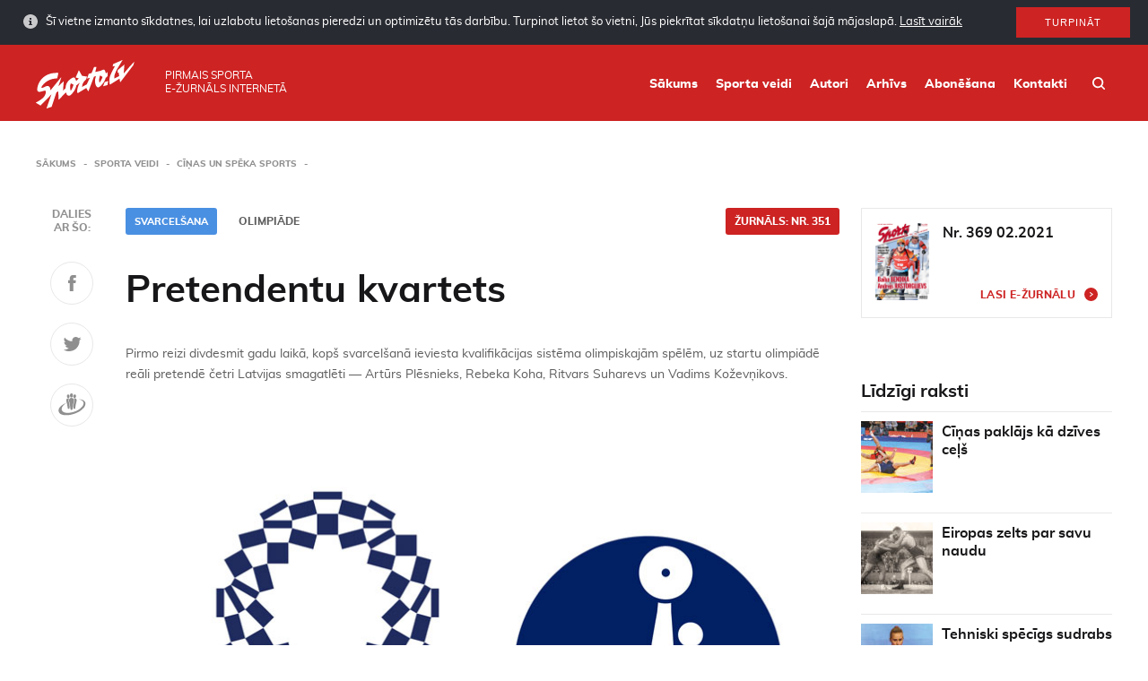

--- FILE ---
content_type: text/html; charset=UTF-8
request_url: https://www.sporto.lv/sporta-veidi/cinas-un-speka-sports/pretendentu-kvartets/
body_size: 14120
content:
<!doctype html>
<html class="no-js" lang="lv">
<head>
    <meta charset="utf-8">
    <meta http-equiv="X-UA-Compatible" content="IE=edge">
    <title>Pretendentu kvartets - Sporto</title>
    <meta name="viewport" content="width=device-width, initial-scale=1, user-scalable=no">
    <meta property="og:title" content="Pretendentu kvartets"/>
    <meta property="og:url" content="https://www.sporto.lv/sporta-veidi/cinas-un-speka-sports/pretendentu-kvartets/"/>
    <meta property="og:description" content=""/>
                <meta property="og:image" content="https://www.sporto.lv/wphttps://www.sporto.lv/uploads/2019/06/13-Svarcelsana-OLIMPIADE-Pretendentu-kvartets_lab-1-533x400.jpg"/>
                    <link rel="shortcut icon" href="https://www.sporto.lv/uploads/2019/02/sporto-favicon-80x80.png">
        <link rel="icon" href="https://www.sporto.lv/uploads/2019/02/sporto-favicon-80x80.png">
        <title>Pretendentu kvartets - Sporto</title>

<!-- This site is optimized with the Yoast SEO plugin v12.6.2 - https://yoast.com/wordpress/plugins/seo/ -->
<meta name="robots" content="max-snippet:-1, max-image-preview:large, max-video-preview:-1"/>
<link rel="canonical" href="https://www.sporto.lv/sporta-veidi/cinas-un-speka-sports/pretendentu-kvartets/" />
<meta property="og:locale" content="lv_LV" />
<meta property="og:type" content="article" />
<meta property="og:title" content="Pretendentu kvartets - Sporto" />
<meta property="og:description" content="Zīmīgi, ka visi četri svarcēlāji ir Eduarda Andruškeviča audzēkņi. Latvijas Svarcelšanas federācijas prezidents Viktors Ščerbatihs, vērtējot izredzes kvalificēties Tokijas olimpiskajām spēlēm, norāda, ka lielāka pārliecība ir par diviem sportistiem. “Koha un Plēsnieks ar saviem rezultātiem šobrīd ir Pasaules Svarcelšanas federācijas (IWF) pasaules rangā TOP6 — reāli pretendenti startam Tokijā. Savukārt Suhareva un Koževņikova izredzes ir &hellip;" />
<meta property="og:url" content="https://www.sporto.lv/sporta-veidi/cinas-un-speka-sports/pretendentu-kvartets/" />
<meta property="og:site_name" content="Sporto" />
<meta property="article:publisher" content="https://www.facebook.com/zurnalssports" />
<meta property="og:image" content="https://www.sporto.lv/uploads/2019/06/13-Svarcelsana-OLIMPIADE-Pretendentu-kvartets_lab-1.jpg" />
<meta property="og:image:secure_url" content="https://www.sporto.lv/uploads/2019/06/13-Svarcelsana-OLIMPIADE-Pretendentu-kvartets_lab-1.jpg" />
<meta property="og:image:width" content="800" />
<meta property="og:image:height" content="600" />
<meta name="twitter:card" content="summary" />
<meta name="twitter:description" content="Zīmīgi, ka visi četri svarcēlāji ir Eduarda Andruškeviča audzēkņi. Latvijas Svarcelšanas federācijas prezidents Viktors Ščerbatihs, vērtējot izredzes kvalificēties Tokijas olimpiskajām spēlēm, norāda, ka lielāka pārliecība ir par diviem sportistiem. “Koha un Plēsnieks ar saviem rezultātiem šobrīd ir Pasaules Svarcelšanas federācijas (IWF) pasaules rangā TOP6 — reāli pretendenti startam Tokijā. Savukārt Suhareva un Koževņikova izredzes ir &hellip;" />
<meta name="twitter:title" content="Pretendentu kvartets - Sporto" />
<meta name="twitter:image" content="https://www.sporto.lv/uploads/2019/06/13-Svarcelsana-OLIMPIADE-Pretendentu-kvartets_lab-1.jpg" />
<script type='application/ld+json' class='yoast-schema-graph yoast-schema-graph--main'>{"@context":"https://schema.org","@graph":[{"@type":"WebSite","@id":"https://www.sporto.lv/#website","url":"https://www.sporto.lv/","name":"Sporto","description":"Sporto","potentialAction":{"@type":"SearchAction","target":"https://www.sporto.lv/?s={search_term_string}","query-input":"required name=search_term_string"}},{"@type":"ImageObject","@id":"https://www.sporto.lv/sporta-veidi/cinas-un-speka-sports/pretendentu-kvartets/#primaryimage","url":"https://www.sporto.lv/uploads/2019/06/13-Svarcelsana-OLIMPIADE-Pretendentu-kvartets_lab-1.jpg","width":800,"height":600},{"@type":"WebPage","@id":"https://www.sporto.lv/sporta-veidi/cinas-un-speka-sports/pretendentu-kvartets/#webpage","url":"https://www.sporto.lv/sporta-veidi/cinas-un-speka-sports/pretendentu-kvartets/","inLanguage":"lv-LV","name":"Pretendentu kvartets - Sporto","isPartOf":{"@id":"https://www.sporto.lv/#website"},"primaryImageOfPage":{"@id":"https://www.sporto.lv/sporta-veidi/cinas-un-speka-sports/pretendentu-kvartets/#primaryimage"},"datePublished":"2019-06-26T06:21:08+00:00","dateModified":"2019-06-26T06:21:08+00:00","breadcrumb":{"@id":"https://www.sporto.lv/sporta-veidi/cinas-un-speka-sports/pretendentu-kvartets/#breadcrumb"}},{"@type":"BreadcrumbList","@id":"https://www.sporto.lv/sporta-veidi/cinas-un-speka-sports/pretendentu-kvartets/#breadcrumb","itemListElement":[{"@type":"ListItem","position":1,"item":{"@type":"WebPage","@id":"https://www.sporto.lv/","url":"https://www.sporto.lv/","name":"<i class=\"fa fa-home\"></i>"}},{"@type":"ListItem","position":2,"item":{"@type":"WebPage","@id":"https://www.sporto.lv/sporta-veidi/%sport-category%/","url":"https://www.sporto.lv/sporta-veidi/%sport-category%/","name":"Articles"}},{"@type":"ListItem","position":3,"item":{"@type":"WebPage","@id":"https://www.sporto.lv/sporta-veidi/cinas-un-speka-sports/pretendentu-kvartets/","url":"https://www.sporto.lv/sporta-veidi/cinas-un-speka-sports/pretendentu-kvartets/","name":"Pretendentu kvartets"}}]}]}</script>
<!-- / Yoast SEO plugin. -->

<link rel='dns-prefetch' href='//www.sporto.lv' />
<link rel='dns-prefetch' href='//s.w.org' />
<link rel='stylesheet' id='wp-block-library-css'  href='https://www.sporto.lv/wp/wp-includes/css/dist/block-library/style.min.css?ver=5.0.3' type='text/css' media='all' />
<link rel='stylesheet' id='sage/css-css'  href='https://www.sporto.lv/themes/base/assets/styles/main.css?ver=1.1.3' type='text/css' media='all' />
	<script>
		var ajaxurl = "https:\/\/www.sporto.lv\/wp\/wp-admin\/admin-ajax.php",
			base_url = "https:\/\/www.sporto.lv\/themes\/base",
			template_url = "https:\/\/www.sporto.lv\/themes\/base",
			translations = {
				required    : 'Please fill all required fields',
				valid_email : 'Please provide a valid email address',
				valid_captcha : 'Please check the reCAPTCHA field',
				select : 'Choose',
				prev: 'Previous',
				next : 'Next',
				readmore : 'Lasīt vairāk'
			},
			gmap_api_key = 
			"AIzaSyCcKjA2R8ybmmpXKgqwwNeUKZpBZJBw3ak"							;
	</script>
		<link rel='https://api.w.org/' href='https://www.sporto.lv/wp-json/' />
<link rel="EditURI" type="application/rsd+xml" title="RSD" href="https://www.sporto.lv/wp/xmlrpc.php?rsd" />
<link rel="wlwmanifest" type="application/wlwmanifest+xml" href="https://www.sporto.lv/wp/wp-includes/wlwmanifest.xml" /> 
<meta name="generator" content="WordPress 5.0.3" />
<link rel='shortlink' href='https://www.sporto.lv/?p=55005' />
<link rel="alternate" type="application/json+oembed" href="https://www.sporto.lv/wp-json/oembed/1.0/embed?url=https%3A%2F%2Fwww.sporto.lv%2Fsporta-veidi%2Fcinas-un-speka-sports%2Fpretendentu-kvartets%2F" />
<link rel="alternate" type="text/xml+oembed" href="https://www.sporto.lv/wp-json/oembed/1.0/embed?url=https%3A%2F%2Fwww.sporto.lv%2Fsporta-veidi%2Fcinas-un-speka-sports%2Fpretendentu-kvartets%2F&#038;format=xml" />
    </head>    <body class="magazine-template-default single single-magazine postid-55005 pretendentu-kvartets">
                    <div id="cookies" class="cookies cookies--hidden">
        <div class="cookies__inner">
            <div class="cookies__text">
                Šī vietne izmanto sīkdatnes, lai uzlabotu lietošanas pieredzi un optimizētu tās darbību. Turpinot lietot šo vietni, Jūs piekrītat sīkdatņu lietošanai šajā mājaslapā.                <a class="cookies__more" href="https://www.sporto.lv/sikdatnu-lietosanas-politika/">Lasīt vairāk</a>
            </div>
            <div class="cookies__button">
                <button id="cookies-btn" class="button">Turpināt</button>
            </div>
        </div>
    </div>
            <div class="outer-wrapper">
            <div class="header">
    <div class="container">
        <div class="header__logo">
            <a class="header__logo__link" href="https://www.sporto.lv/">
                <img class="header__logo__image" src="https://www.sporto.lv/uploads/2019/02/Sporto_lv-logo.svg"/>
            </a>
        </div>
        <div class="header__text"><span>Pirmais sporta<br> e-žurnāls internetā</span></div>
        <div class="header__right">
            <nav class="main-nav">
                <div class="menu-main-menu-container"><ul id="menu-main-menu" class="main-nav__list"><li id="menu-item-18375" class="menu-item menu-item-type-post_type menu-item-object-page menu-item-home menu-item-18375"><a href="https://www.sporto.lv/">Sākums</a></li>
<li id="menu-item-18374" class="menu-item menu-item-type-post_type menu-item-object-page menu-item-18374"><a href="https://www.sporto.lv/sporta-veidi/">Sporta veidi</a></li>
<li id="menu-item-18372" class="menu-item menu-item-type-post_type menu-item-object-page menu-item-18372"><a href="https://www.sporto.lv/rakstu-autori/">Autori</a></li>
<li id="menu-item-18373" class="menu-item menu-item-type-post_type menu-item-object-page menu-item-18373"><a href="https://www.sporto.lv/arhivs/">Arhīvs</a></li>
<li id="menu-item-18371" class="menu-item menu-item-type-post_type menu-item-object-page menu-item-18371"><a href="https://www.sporto.lv/abonesana/">Abonēšana</a></li>
<li id="menu-item-28" class="menu-item menu-item-type-post_type menu-item-object-page menu-item-28"><a href="https://www.sporto.lv/kontakti/">Kontakti</a></li>
</ul></div>            </nav>
            <div class="header__search"><a class="header__search__link" href="/?s"></a></div>
            <div class="header__mobile-toggle js-toggle-mobile-menu"></div>
        </div>
    </div>
</div>            <div class="wrap" role="document">
                <div class="content">
                                            <div class="main">
                            <div class="container">
<div class="breadcrumbs">
    <ul id="breadcrumbs" class="breadcrumbs"><li class="breadcrumbs__item breadcrumbs__item--home"><a href="https://www.sporto.lv/">Sākums</a></li><li class="breadcrumbs__item"><a href="https://www.sporto.lv/sporta-veidi/">Sporta veidi</a></li><li class="breadcrumbs__item"><a href="https://www.sporto.lv/sporta-veidi/cinas-un-speka-sports/">Cīņas un spēka sports</a></li></ul></div><div class="page__body clearfix">
    <div class="page__left">
        <div class="page__has-share">
            
<div class="share">
    <div class="share__scroller">
        <div class="share__text">Dalies <br> ar šo: </div>
        <a href="https://www.facebook.com/sharer/sharer.php?u=https://www.sporto.lv/sporta-veidi/cinas-un-speka-sports/pretendentu-kvartets/" class="share__item soc-share" data-platform="facebook" data-content="https://www.sporto.lv/sporta-veidi/cinas-un-speka-sports/pretendentu-kvartets/">
            <svg width="9px" height="19px" viewBox="0 0 9 19" version="1.1" xmlns="http://www.w3.org/2000/svg" xmlns:xlink="http://www.w3.org/1999/xlink"> <g id="Molekulas" stroke="none" stroke-width="1" fill="none" fill-rule="evenodd"> <g id="Projekta-vizuālās-pamatvadlīnijas" transform="translate(-212.000000, -3292.000000)" fill="#5F5F5F"> <g id="Ikonas" transform="translate(120.000000, 3191.000000)"> <g id="facebook" transform="translate(72.000000, 86.000000)"> <g id="faceboook" transform="translate(20.000000, 15.710145)"> <path d="M5.76,4.24718841 L5.76,6.04585507 L8.64,6.04585507 L8.28,9.28318841 L5.76,9.28318841 L5.76,18.2751884 L1.8,18.2751884 L1.8,9.28318841 L0,9.28318841 L0,6.04585507 L1.8,6.04585507 L1.8,4.24718841 C1.8,4.24718841 1.48,0.816521739 4.68,0.284521739 L8.64,0.284521739 L8.64,3.16718841 L6.84,3.16718841 C6.55102231,3.15861211 6.27130886,3.26964115 6.0668808,3.47406921 C5.86245275,3.67849727 5.7514237,3.95821071 5.76,4.24718841 L5.76,4.24718841 Z"></path> </g> </g> </g> </g> </g></svg>
        </a>
        <a href="https://twitter.com/share/?text=https://www.sporto.lv/sporta-veidi/cinas-un-speka-sports/pretendentu-kvartets/" class="share__item soc-share" data-platform="twitter" data-content='{"title":"Pretendentu kvartets","url":"https:\/\/www.sporto.lv\/sporta-veidi\/cinas-un-speka-sports\/pretendentu-kvartets\/","text":"Z\u012bm\u012bgi, ka visi \u010detri svarc\u0113l\u0101ji ir Eduarda Andru\u0161kevi\u010da audz\u0113k\u0146i. Latvijas Svarcel\u0161anas feder\u0101cijas prezidents Viktors \u0160\u010derbatihs, v\u0113rt\u0113jot izredzes kvalific\u0113ties Tokijas olimpiskaj\u0101"}'>
            <svg width="21px" height="16px" viewBox="0 0 21 16" version="1.1" xmlns="http://www.w3.org/2000/svg" xmlns:xlink="http://www.w3.org/1999/xlink"> <g id="Molekulas" stroke="none" stroke-width="1" fill="none" fill-rule="evenodd"> <g id="Projekta-vizuālās-pamatvadlīnijas" transform="translate(-278.000000, -3293.000000)" fill="#5F5F5F"> <g id="Ikonas" transform="translate(120.000000, 3191.000000)"> <g id="twitter" transform="translate(144.000000, 86.000000)"> <g id="twiiter" transform="translate(14.666667, 16.000000)"> <path d="M20,1.90133333 C19.2485292,2.22517374 18.4532302,2.43590549 17.64,2.52666667 C18.5010519,2.04128358 19.1447382,1.24597343 19.44,0.302666667 C18.6353463,0.773635706 17.7559634,1.10329155 16.84,1.27733333 C16.0729961,0.479753552 15.0194322,0.0212153252 13.9130359,0.00344289648 C12.8066397,-0.0143295322 11.7388919,0.410133327 10.9466667,1.18266667 C10.1661241,1.9258279 9.73116412,2.9610327 9.74666667,4.03866667 C9.74357935,4.35034799 9.77941195,4.66119576 9.85333333,4.964 C6.56677401,4.80800159 3.49801404,3.27458967 1.4,0.74 C1.0294049,1.35414857 0.835614952,2.05871347 0.84,2.776 C0.833192107,3.44988312 1.00329911,4.11376018 1.33333333,4.70133333 C1.65447996,5.28123886 2.11213185,5.77412994 2.66666667,6.13733333 C2.01682827,6.11736856 1.38126369,5.94178812 0.813333333,5.62533333 L0.813333333,5.676 C0.799079541,6.61747853 1.13123454,7.53137928 1.74666667,8.244 C2.34135999,8.96918401 3.17195757,9.46235133 4.09333333,9.63733333 C3.74052997,9.72785124 3.37755816,9.77266257 3.01333333,9.77066667 C2.75439095,9.76824669 2.49595347,9.74730434 2.24,9.708 C2.4990148,10.5124671 3.0081992,11.2131796 3.69333333,11.708 C4.38252722,12.22449 5.21878374,12.5071354 6.08,12.5146667 C4.62724307,13.651023 2.83095343,14.2590342 0.986666667,14.2386667 C0.657075279,14.2408469 0.327634396,14.2239296 0,14.188 C1.87814338,15.3884722 4.06437975,16.0179415 6.29333333,16 C7.69102129,16.0096535 9.08002248,15.7796566 10.4,15.32 C11.5887533,14.9106139 12.6949631,14.292491 13.6666667,13.4946667 C14.5722536,12.7361468 15.3627442,11.8499888 16.0133333,10.864 C16.6528329,9.90696445 17.1470827,8.86050278 17.48,7.75866667 C17.7960378,6.70669263 17.9577231,5.61441891 17.96,4.516 C17.96,4.28266667 17.96,4.108 17.9466667,3.99066667 C18.7477376,3.41931929 19.4426606,2.71221264 20,1.90133333 L20,1.90133333 Z"></path> </g> </g> </g> </g> </g></svg>
        </a>
        <a href="https://www.draugiem.lv/say/ext/add.php?title=Pretendentu kvartets&amp;link=https://www.sporto.lv/sporta-veidi/cinas-un-speka-sports/pretendentu-kvartets/" class="share__item soc-share" data-platform="draugiem" data-content='{"title":"Pretendentu kvartets","url":"https:\/\/www.sporto.lv\/sporta-veidi\/cinas-un-speka-sports\/pretendentu-kvartets\/","text":"Z\u012bm\u012bgi, ka visi \u010detri svarc\u0113l\u0101ji ir Eduarda Andru\u0161kevi\u010da audz\u0113k\u0146i. Latvijas Svarcel\u0161anas feder\u0101cijas prezidents Viktors \u0160\u010derbatihs, v\u0113rt\u0113jot izredzes kvalific\u0113ties Tokijas olimpiskaj\u0101"}'>
            <svg width="31px" height="25px" viewBox="0 0 31 25" version="1.1" xmlns="http://www.w3.org/2000/svg" xmlns:xlink="http://www.w3.org/1999/xlink"> <g id="Molekulas" stroke="none" stroke-width="1" fill="none" fill-rule="evenodd"> <g id="Projekta-vizuālās-pamatvadlīnijas" transform="translate(-345.000000, -3289.000000)" fill="#5F5F5F"> <g id="Ikonas" transform="translate(120.000000, 3191.000000)"> <g id="draugiem" transform="translate(216.000000, 86.000000)"> <g transform="translate(9.043478, 11.710145)"> <path d="M21.6765217,7.04052174 C27.0498551,7.10985507 30.1831884,10.4405217 26.6231884,14.9938551 C24.4912415,17.5419595 21.694191,19.4486618 18.5431884,20.5018551 C18.3698551,20.5618551 18.1831884,20.6245217 18.0098551,20.6858551 C17.6631884,20.7978551 17.3298551,20.9045217 16.9831884,21.0085217 C16.1831884,21.2351884 15.4098551,21.4365217 14.6631884,21.5858551 C13.8498551,21.7511884 13.0765217,21.8738551 12.3165217,21.9618551 C11.7831884,22.0125217 11.2631884,22.0485217 10.7565217,22.0578551 C7.32985507,22.1445217 4.75652174,21.2018551 3.91652174,19.1725217 C2.90318841,16.7511884 4.95652174,13.3778551 9.04985507,10.8085217 C6.00985507,12.0485217 0.503188406,14.9511884 0.263188406,19.1111884 L0.263188406,19.6365217 C0.293607611,20.0753743 0.374131104,20.5093065 0.503188406,20.9298551 C1.38318841,23.7298551 5.51652174,25.0471884 10.7565217,24.5738551 C11.2765217,24.5311884 11.7965217,24.4702995 12.3165217,24.3911884 C13.0765217,24.2765217 13.8631884,24.1245217 14.6631884,23.9365217 C15.4231884,23.7538551 16.1965217,23.5365217 16.9831884,23.2898551 C17.1565217,23.2285217 17.3298551,23.1765217 17.5031884,23.1151884 C17.8631884,23.0005217 18.2098551,22.8791884 18.5431884,22.7485217 C22.3753068,21.5534018 25.8033356,19.3240297 28.4498551,16.3058551 C29.4192243,15.1618413 30.0475585,13.7684179 30.2631884,12.2845217 L30.2631884,11.3671884 C29.9565217,8.33385507 26.4498551,6.55652174 21.6765217,7.04052174 Z M18.1831884,5.53652174 C18.3045393,5.53668285 18.4254485,5.52190505 18.5431884,5.49252174 C19.3319213,5.1656291 19.8100391,4.35717527 19.7165217,3.50852174 C19.9127642,2.63437776 19.4007828,1.75702794 18.5431884,1.49785507 C18.4686087,1.48295481 18.3924999,1.47713472 18.3165217,1.48052174 C17.7015625,1.48364658 17.1606424,1.8877139 16.9831884,2.47652174 C16.8635036,2.80761164 16.8003999,3.15648489 16.7965217,3.50852174 C16.7727014,3.91724477 16.8363395,4.32634726 16.9831884,4.70852174 C17.1643204,5.21323613 17.6470452,5.54631626 18.1831884,5.53652174 L18.1831884,5.53652174 Z M18.1698551,5.87785507 C17.8782093,5.87442021 17.5872153,5.90620571 17.3031884,5.97252174 L17.3698551,6.06985507 L17.4898551,6.30585507 L17.5965217,6.55118841 L17.6898551,6.80452174 L17.7431884,7.07118841 L17.7965217,7.33785507 L17.8098551,7.60452174 L17.8231884,7.87118841 L17.8231884,8.14985507 L17.8098551,8.41652174 L17.7965217,8.68318841 L17.7565217,8.94985507 L17.7165217,9.21652174 L17.6631884,9.48318841 L17.6231884,9.74985507 L17.5698551,10.0165217 L17.5031884,10.2831884 L17.4498551,10.5351884 L17.3965217,10.7805217 L17.3298551,11.0178551 L17.2765217,11.2445217 L17.2231884,11.4618551 L17.1698551,11.6725217 L17.1431884,11.8058551 L17.1031884,11.9551884 L17.0765217,12.1125217 L17.0498551,12.2778551 L17.0098551,12.4525217 L16.9831884,12.6018551 L16.9831884,12.6365217 L16.9565217,12.8285217 L16.9165217,13.0205217 L16.8898551,13.2231884 L16.8498551,13.4325217 L16.8231884,13.6418551 L16.7965217,13.8525217 L16.7698551,14.0698551 L16.7298551,14.2805217 L16.7031884,14.4991884 L16.6765217,14.7165217 L16.6498551,14.9365217 L16.6498551,14.9565217 C16.7031884,15.5858551 16.7565217,16.1178551 16.7831884,16.4231884 C16.7811935,16.6927396 16.85017,16.9580693 16.9831884,17.1925217 C17.1794331,17.4396151 17.4811566,17.5791004 17.7965217,17.5685217 C18.0683423,17.5662723 18.3314407,17.4723086 18.5431884,17.3018551 C18.7513907,17.0566382 18.8732,16.7497726 18.8898551,16.4285217 C19.0231884,15.5285217 19.4231884,12.5738551 19.7698551,11.3058551 C20.2631884,9.47918841 21.4498551,6.15785507 18.5431884,5.90585507 C18.4196561,5.88687403 18.2948366,5.87751256 18.1698551,5.87785507 L18.1698551,5.87785507 Z M14.6365217,4.94452174 L14.6631884,4.94452174 C15.7831884,4.93652174 16.3165217,3.89518841 16.3165217,2.61918841 C16.3165217,1.34318841 15.7831884,0.293855072 14.6631884,0.285855072 L14.6365217,0.285855072 C13.5031884,0.285855072 12.9698551,1.33518841 12.9698551,2.61918841 C12.9698551,3.90318841 13.5031884,4.94185507 14.6365217,4.94185507 L14.6365217,4.94452174 Z M12.3165217,10.3378551 C12.4231884,10.7831884 12.5298551,11.1938551 12.6098551,11.5618551 C12.9698551,13.0285217 13.3165217,16.4125217 13.4498551,17.4285217 C13.4067286,17.8867097 13.6268246,18.3297933 14.0179888,18.5722531 C14.4091529,18.8147129 14.9038906,18.8147129 15.2950547,18.5722531 C15.6862188,18.3297933 15.9063149,17.8867097 15.8631884,17.4285217 C15.9831884,16.4058551 16.3298551,13.0151884 16.6765217,11.5618551 C16.7698551,11.1938551 16.8765217,10.7831884 16.9831884,10.3378551 C17.4382025,9.06942652 17.4382025,7.68228362 16.9831884,6.41385507 C16.4005396,5.7306737 15.5477506,5.33716328 14.6498551,5.33716328 C13.7519595,5.33716328 12.8991705,5.7306737 12.3165217,6.41385507 C11.8687994,7.68262681 11.8687994,9.06641667 12.3165217,10.3351884 L12.3165217,10.3378551 Z M10.7565217,5.49518841 C10.8744116,5.52375415 10.9952222,5.5385199 11.1165217,5.53918841 C11.6520473,5.55371685 12.1362224,5.22232591 12.3165217,4.71785507 C12.4633706,4.3356806 12.5270088,3.9265781 12.5031884,3.51785507 C12.4993102,3.16581823 12.4362066,2.81694498 12.3165217,2.48585507 C12.1424739,1.89466978 11.5994611,1.48903919 10.9831884,1.48985507 C10.9072103,1.48646805 10.8311014,1.49228814 10.7565217,1.50718841 C9.89814377,1.76413613 9.38929728,2.64613672 9.59652174,3.51785507 C9.49787561,4.36080371 9.97182597,5.16651932 10.7565217,5.48985507 L10.7565217,5.49518841 Z M10.4098551,16.4218551 C10.4265102,16.743106 10.5483194,17.0499715 10.7565217,17.2951884 C10.9682694,17.465642 11.2313678,17.5596057 11.5031884,17.5618551 C11.8191678,17.5755058 12.1222194,17.4354065 12.3165217,17.1858551 C12.4426788,16.9479541 12.5154788,16.6854192 12.5298551,16.4165217 C12.5565217,16.1098551 12.5965217,15.5778551 12.6498551,14.9578551 L12.6498551,14.9431884 L12.6231884,14.7231884 L12.5965217,14.5058551 L12.5565217,14.2871884 L12.5298551,14.0765217 L12.5031884,13.8591884 L12.4765217,13.6485217 L12.4498551,13.4391884 L12.4098551,13.2298551 L12.3831884,13.0271884 L12.3565217,12.8351884 L12.3165217,12.6431884 L12.3165217,12.6178551 L12.2898551,12.4591884 L12.2631884,12.2845217 L12.2231884,12.1191884 L12.1965217,11.9618551 L12.1565217,11.8125217 L12.1298551,11.6791884 L12.0898551,11.4685217 L12.0231884,11.2511884 L11.9698551,11.0245217 L11.9165217,10.7871884 L11.8498551,10.5418551 L11.7965217,10.2898551 L11.7431884,10.0231884 L11.6765217,9.75652174 L11.6231884,9.48985507 L11.5831884,9.22318841 L11.5431884,8.95652174 L11.5165217,8.68985507 L11.4898551,8.42318841 L11.4765217,8.14318841 L11.4765217,7.87652174 L11.4898551,7.60985507 L11.5165217,7.34318841 L11.5565217,7.07652174 L11.6231884,6.80985507 L11.6898551,6.55652174 L11.8098551,6.31118841 L11.9431884,6.07518841 L12.0098551,5.97785507 C11.7211707,5.91236873 11.4258626,5.88060074 11.1298551,5.88318841 C11.0051152,5.87975457 10.8802969,5.88599549 10.7565217,5.90185507 C7.84985507,6.15385507 9.03652174,9.47518841 9.52985507,11.3018551 C9.87652174,12.5645217 10.2765217,15.5191884 10.4098551,16.4231884 L10.4098551,16.4218551 Z"></path> </g> </g> </g> </g> </g></svg>
        </a>
    </div>
</div>            <div class="meta clearfix">
                                   <a class="meta__category meta__tag" href="https://www.sporto.lv/sporta-veidi/svarcelsana/">Svarcelšana</a>
                      <a class="meta__magazine meta__tag" href="https://www.sporto.lv/arhivs/351/">Žurnāls:  Nr. 351</a>
        <span class="meta__author">
                                            <span class="meta__author__item">Olimpiāde</span>
                    
    </span>
</div>

<div class="entry-content">
    <h1 class="page__title">Pretendentu kvartets</h1>
            <p class="lead-text"><p>Pirmo reizi divdesmit gadu laikā, kopš svarcelšanā ieviesta kvalifikācijas sistēma olimpiskajām spēlēm, uz startu olimpiādē reāli pretendē četri Latvijas smagatlēti — Artūrs Plēsnieks, Rebeka Koha, Ritvars Suharevs un Vadims Koževņikovs.</p>
</p>
        <div class="lead-image"><img src="https://www.sporto.lv/uploads/2019/06/13-Svarcelsana-OLIMPIADE-Pretendentu-kvartets_lab-1.jpg" alt=""></div>
    <p>Zīmīgi, ka visi četri svarcēlāji ir Eduarda Andruškeviča audzēkņi. Latvijas Svarcelšanas federācijas prezidents <strong>Viktors Ščerbatihs</strong>, vērtējot izredzes kvalificēties Tokijas olimpiskajām spēlēm, norāda, ka lielāka pārliecība ir par diviem sportistiem. “Koha un Plēsnieks ar saviem rezultātiem šobrīd ir Pasaules Svarcelšanas federācijas (IWF) pasaules rangā TOP6 — reāli pretendenti startam Tokijā. Savukārt Suhareva un Koževņikova izredzes ir 50 pret 50 — Ritvaram ar plusa zīmi, bet Vadima situācijā — ar mīnusa zīmi,” norāda Ščerbatihs.</p>
<p>Tāpat olimpiskais medaļnieks norāda, ka pašreizējā kvalifikācijas sistēma ir labāka un godīga nekā viņa olimpiskās debijas laikā. 1996. gadā Atlantas olimpiādē Latvija bija pārstāvēta ar pieciem sportistiem, jo augstus rezultātus pirms tam sasniedza Ščerbatihs un Bergmanis, divatā nodrošinot piecas ceļazīmes. “Tagad brauc tikai tie, kas paši paceļ,” uzsver Ščerbatihs. Kopš Sidnejas olimpiskajām spēlēm Latvija olimpiādē bijusi pārstāvēta — maksimums — ar diviem svarcēlājiem.</p>
<p>Svarcelšanas lielvalstis ceļazīmes uz Tokiju izcīnīs arī komandu ieskaitē, bet Latvijas sportistu gadījumā, lai kvalificētos olimpiādei, regulāri jāturpina piedalīties sacensībās un jāvāc reitinga punkti. Kvalifikācijas periods sākās jau 2018. gada novembrī — tas ir sadalīts trīs laika nogriežņos, kur sportistiem ir jāpiedalās katrā ciklā vismaz vienās un līdz sešām IWF atzītajām zelta, sudraba vai bronzas līmeņa sacensībām (jo augstāks sacensību līmenis, jo vairāk reitinga punktu var iegūt). Katrā no trim cikliem vērā tiks ņemti sportista labākie rezultāti, kā arī kopumā vislabākais rezultāts.</p>
<p>Tokijas olimpiskajās spēlēs svarcelšanā pavisam sacentīsies 196 atlēti, septiņās svara kategorijās vīriešiem un septiņās svara kategorijās — sievietēm. Katrā svara kategorijā sacentīsies 14 atlēti, no kuriem labākos astoņus katrā kategorijā noteiks pēc IWF pasaules ranga 2020. gada 30. aprīlī, ņemot vērā arī valstu kvotas un komandu ieskaiti, kas mūsu situācijā var dot tikai priekšrocības.</p>
<p>&nbsp;</p>
<p><strong>MŪSĒJO LABĀKIE REZULTĀTI 1924. – 2016. GADA OLIMPISKAJĀS SPĒLĒS</strong></p>
<p>1924. Parīze</p>
<p>5. vieta Kārlis Leilands virs 82,5 kg; 497,5 kg (pieccīņā)</p>
<p>1928. Amsterdama</p>
<p>4. vieta Kārlis Leilands virs 82,5 kg; 355 kg (trīscīņā)</p>
<p>1956. Melburna</p>
<p>2. vieta Vasilijs Stepanovs 82,5 kg; 427,5 kg (trīscīņā)</p>
<p>1992. Barselona</p>
<p>14. vieta Raimonds Bergmanis virs 110 kg; 362,5 kg (divcīņā)</p>
<p>14. vieta Aleksandrs Žerebkovs līdz 75 kg; 325 kg</p>
<p>1996. Atlanta</p>
<p>9. vieta Raimonds Bergmanis virs 108 kg; 402,5 kg</p>
<p>2000. Sidneja</p>
<p>18. vieta Sergejs Lazovskis līdz 94 kg; 355 kg</p>
<p>2004. Atēnas</p>
<p>2. vieta Viktors Ščerbatihs virs 105 kg; 455 kg</p>
<p>2008. Pekina</p>
<p>3. vieta Viktors Ščerbatihs virs 105 kg; 448 kg</p>
<p>2012. Londona</p>
<p>7. vieta Artūrs Plēsnieks līdz 105 kg; 310 kg</p>
<p>2016. Riodežaneiro</p>
<p>4. vieta Rebeka Koha līdz 53 kg; 197 kg</p>
<p>8. vieta Artūrs Plēsnieks līdz 105 kg; 399 kg</p>
                            </div>

<div class="tags clearfix">
                        <a class="tags__item" href="https://www.sporto.lv/magazine-tag/tokija-2020/">TOKIJA 2020</a>
            
</div>
<div class="author author--big">
    <div class="author__image"><img src="https://www.sporto.lv/uploads/2019/03/Web-Kristaps-Zalkalns-120x120-80x80.jpg" alt="Kristaps Zaļkalns"></div>    <div class="author__top">
        <h6 class="author__name">Kristaps Zaļkalns</h6>
        <div class="author__meta"></div>
    </div>
    <div class="author__text"></div>
    <div class="author__more"><a class="more" href="https://www.sporto.lv/rakstu-autori/kristaps-zalkalns/">Citi autora raksti</a></div>
</div>
<div class="prevnext clearfix">
        <div class="prevnext__item prevnext__item--prev">
        <a class="prevnext__arrow" href="https://www.sporto.lv/sporta-veidi/cinas-un-speka-sports/svarcelsanas-vanagacs/">Iepriekšējais raksts</a>
        <h3 class="prevnext__title"><a href="https://www.sporto.lv/sporta-veidi/cinas-un-speka-sports/svarcelsanas-vanagacs/" title="">Svarcelšanas vanagacs</a></h3>
    </div>
            <div class="prevnext__item prevnext__item--next">
        <a class="prevnext__arrow" href="https://www.sporto.lv/sporta-veidi/cinas-un-speka-sports/masu-tarvidu-olimpiskas-ceribas/">Nākamais raksts</a>
        <h3 class="prevnext__title"><a href="https://www.sporto.lv/sporta-veidi/cinas-un-speka-sports/masu-tarvidu-olimpiskas-ceribas/" title="">Māsu Tarvidu olimpiskās cerības</a></h3>
    </div>
    </div>        </div>
    </div>
    <div class="page__right">
        <div class="sidebar__block">
    <div class="magazines__item magazines__item--small">
        <a class="magazines__image" href="https://www.sporto.lv/arhivs/369/"><img src="https://www.sporto.lv/uploads/2021/02/SPORTS-Nr2-2021-Vax.jpg" alt=""></a>
        <h4 class="magazines__title"><a href="https://www.sporto.lv/arhivs/369/" title="">Nr. 369 02.2021</a></h4>
                <a class="more e-magazine" href="https://issuu.com/sporto.lv/docs/sports-nr2-2021">Lasi e-žurnālu</a>
            </div>
</div>        <div class="sidebar__block">
    <div class="banner">
        <a href="" title="rezerves daļas 24 horizontālais"><img src="" alt=""></a>
    </div>
</div>            <div class="sidebar__block">
        <h3 class="related__title">Līdzīgi raksti</h3>
                    <div class="articles__item articles__item--small">
                <a class="articles__image" href="https://www.sporto.lv/sporta-veidi/cinas-un-speka-sports/cinas-paklajs-ka-dzives-cels/"><img src="https://www.sporto.lv/uploads/2020/11/15-Zvirbulis-TunT-80x80.jpg" alt=""></a>
                <h4 class="articles__title"><a href="https://www.sporto.lv/sporta-veidi/cinas-un-speka-sports/cinas-paklajs-ka-dzives-cels/" title="">Cīņas paklājs kā dzīves ceļš</a></h4>
            </div>
                    <div class="articles__item articles__item--small">
                <a class="articles__image" href="https://www.sporto.lv/sporta-veidi/cinas-un-speka-sports/eiropas-zelts-par-savu-naudu/"><img src="https://www.sporto.lv/uploads/2020/08/12-Bietags-EC-grieku-romiesu-VEESTURE-1936-LSM-80x80.jpg" alt=""></a>
                <h4 class="articles__title"><a href="https://www.sporto.lv/sporta-veidi/cinas-un-speka-sports/eiropas-zelts-par-savu-naudu/" title="">Eiropas zelts par savu naudu</a></h4>
            </div>
                    <div class="articles__item articles__item--small">
                <a class="articles__image" href="https://www.sporto.lv/sporta-veidi/cinas-un-speka-sports/tehniski-specigs-sudrabs/"><img src="https://www.sporto.lv/uploads/2019/10/17-ITF-tekvo-do-PC-2019-LIIDERE_lab-80x80.jpg" alt=""></a>
                <h4 class="articles__title"><a href="https://www.sporto.lv/sporta-veidi/cinas-un-speka-sports/tehniski-specigs-sudrabs/" title="">Tehniski spēcīgs sudrabs</a></h4>
            </div>
                    <div class="articles__item articles__item--small">
                <a class="articles__image" href="https://www.sporto.lv/sporta-veidi/cinas-un-speka-sports/azijas-tigera-cela-sakums-kalngales-pludmale/"><img src="https://www.sporto.lv/uploads/2019/10/16-Karate1979-VESTURE_lab-80x80.jpg" alt=""></a>
                <h4 class="articles__title"><a href="https://www.sporto.lv/sporta-veidi/cinas-un-speka-sports/azijas-tigera-cela-sakums-kalngales-pludmale/" title="">Āzijas tīģera ceļa sākums Kalngales pludmalē</a></h4>
            </div>
                    <div class="articles__item articles__item--small">
                <a class="articles__image" href="https://www.sporto.lv/sporta-veidi/cinas-un-speka-sports/dvinu-dzudo/"><img src="https://www.sporto.lv/uploads/2019/07/26-LJO-Judo_lab-80x80.jpg" alt=""></a>
                <h4 class="articles__title"><a href="https://www.sporto.lv/sporta-veidi/cinas-un-speka-sports/dvinu-dzudo/" title="">Dvīņu džudo</a></h4>
            </div>
                    <div class="articles__item articles__item--small">
                <a class="articles__image" href="https://www.sporto.lv/sporta-veidi/cinas-un-speka-sports/meitenes-pacel-rekordus/"><img src="https://www.sporto.lv/uploads/2019/07/14-LJO-Svarcelsana_lab-80x80.jpg" alt=""></a>
                <h4 class="articles__title"><a href="https://www.sporto.lv/sporta-veidi/cinas-un-speka-sports/meitenes-pacel-rekordus/" title="">Meitenes paceļ rekordus</a></h4>
            </div>
                    <div class="articles__item articles__item--small">
                <a class="articles__image" href="https://www.sporto.lv/sporta-veidi/cinas-un-speka-sports/bokseris-ar-harismu/"><img src="https://www.sporto.lv/uploads/2019/07/8-LJO-Bokss_lab-80x80.jpg" alt=""></a>
                <h4 class="articles__title"><a href="https://www.sporto.lv/sporta-veidi/cinas-un-speka-sports/bokseris-ar-harismu/" title="">Bokseris ar harismu</a></h4>
            </div>
            </div>
    </div>
</div>
</div>                        </div><!-- /.main -->
                                    </div><!-- /.content -->
            </div><!-- /.wrap -->
        </div>
                <div id="lookbook-gallery" class="pswp" tabindex="-1" role="dialog" aria-hidden="true">
    
    <div class="pswp__bg"></div>

    <div class="pswp__scroll-wrap">

        <div class="pswp__container">
    		<div class="pswp__item"></div>
    		<div class="pswp__item"></div>
    		<div class="pswp__item"></div>
        </div>

        <div class="pswp-hotspots"></div>
        <div class="desc-wrap">
            <div class="close-wrap">
                <a href="#" class="desc-close">
                    <i class="fa fa-chevron-right"></i>
                </a>
            </div>
            <div class="pin-desc" data-id="0">
                <h2></h2>
                <h4></h4>
                <div class="entry-content">
                    
                </div>
            </div>
        </div>

        <div class="pswp__ui pswp__ui--hidden">

            <div class="pswp__top-bar">

                <div class="pswp-zoom-slider">
                    <div id="range"></div>
                </div>

    			<div class="pswp__counter"></div>

                <div class="pswp-gallery-title"></div>

                <button class="pswp__button pswp__button--close" title="Close (Esc)"></button>

                <a href="#" class="image-download-btn" style="display:none" target="_blank"><i class="fa fa-cloud-download"></i>Download</a>

                                
    			<button class="pswp__button pswp__button--fs" title="Toggle fullscreen"></button>
    			<button class="pswp__button pswp__button--zoom" title="Zoom in/out"></button>

    			<div class="pswp__preloader">
    				<div class="pswp__preloader__icn">
    				    <div class="pswp__preloader__cut">
    				        <div class="pswp__preloader__donut"></div>
    				    </div>
    				</div>
    			</div>
            </div>

            <button class="pswp__button pswp__button--arrow--left" title="Previous (arrow left)"></button>
            <button class="pswp__button pswp__button--arrow--right" title="Next (arrow right)"></button>

            <div class="pswp__caption">
             	<div class="pswp__caption__center">
            	</div>
            </div>
      </div>
    </div>
</div>            <div class="footer" role="contentinfo">
        <div class="container">
            <div class="row">
                <div class="col-md-6">
                    <div class="clearfix">
                                                                            <a class="footer__logo" href="https://www.sporto.lv" title=""><img src="https://www.sporto.lv/uploads/2019/02/Sporto_lv-logo.svg"/></a>
                                                <div class="footer__afterlogo">
                            Sporta Apgāda Fonds 2007-2019                            <div class="footer__up">Sporto.LV viss par sportu un tā aktualitātēm</div>
                        </div>
                    </div>
                </div>
                <div class="col-md-6">
                                        <nav class="footer__nav">
                        <div class="menu-footer-menu-container"><ul id="menu-footer-menu" class="footer__nav__list clearfix"><li id="menu-item-31" class="menu-item menu-item-type-post_type menu-item-object-page menu-item-31"><a href="https://www.sporto.lv/kontakti/">Kontakti</a></li>
<li id="menu-item-32" class="menu-item menu-item-type-post_type menu-item-object-page menu-item-32"><a href="https://www.sporto.lv/par-mums/">Par mums</a></li>
<li id="menu-item-37" class="menu-item menu-item-type-post_type menu-item-object-page current_page_parent menu-item-37"><a href="https://www.sporto.lv/jaunumi/">Jaunumi</a></li>
</ul></div>                    </nav>
                                    </div>
            </div>
            <ul class="footer__socials">
                                    <li class="footer__socials__item"><a class="footer__socials__link" target="_blank" href="https://www.facebook.com/zurnalssports/"><svg width="8px" height="16px" viewBox="0 0 8 16" version="1.1" xmlns="http://www.w3.org/2000/svg" xmlns:xlink="http://www.w3.org/1999/xlink"> <defs> <path fill="#000" d="M4.96428765,16 L4.96428765,7.99906325 L7.17289612,7.99906325 L7.46558443,5.24189614 L4.96428765,5.24189614 L4.96804007,3.86190746 C4.96804007,3.14279581 5.03636528,2.75747936 6.06921729,2.75747936 L7.44994937,2.75747936 L7.44994937,0 L5.2410282,0 C2.58775865,0 1.65387656,1.33752269 1.65387656,3.58681525 L1.65387656,5.24220839 L0,5.24220839 L0,7.9993755 L1.65387656,7.9993755 L1.65387656,16 L4.96428765,16 Z" id="path-0"></path> </defs> <g id="SymbolsFacebook" stroke="none" stroke-width="1" fill="none" fill-rule="evenodd"> <g id="Projekta-footer-mobile" transform="translate(-127.000000, -383.000000)"> <g id="Projekta-footer-tablet"> <g id="Social-icons" transform="translate(127.000000, 383.000000)"> <g id="icons/social/facebook"> <mask id="mask-1" fill="white"> <use xlink:href="#path-0"></use> </mask> <use id="footer-social-fb" fill="#A0A0A0" xlink:href="#path-0"></use> </g> </g> </g> </g> </g></svg></a></li>                    <li class="footer__socials__item"><a class="footer__socials__link" target="_blank" href="https://twitter.com/zurnalssports"><svg width="16px" height="14px" viewBox="0 0 16 14" version="1.1" xmlns="http://www.w3.org/2000/svg" xmlns:xlink="http://www.w3.org/1999/xlink"> <defs> <path d="M7.76891299,3.51733138 L7.80359563,4.08923193 L7.22555151,4.01920329 C5.12147091,3.75076017 3.28329061,2.84038787 1.72257148,1.31142925 L0.959553241,0.552785665 L0.76301824,1.11301478 C0.346826473,2.36185884 0.612726768,3.68073153 1.47979295,4.56776096 C1.94222825,5.05796143 1.83818031,5.12799007 1.04047942,4.83620407 C0.76301824,4.74283256 0.520239709,4.67280392 0.497117944,4.70781824 C0.416191767,4.78951832 0.693652945,5.85161934 0.913309711,6.27179117 C1.21389265,6.85536316 1.82661942,7.42726371 2.4971506,7.76573547 L3.06363384,8.03417858 L2.39310266,8.04585002 C1.74569325,8.04585002 1.72257148,8.05752146 1.79193678,8.3026217 C2.02315442,9.06126529 2.93646414,9.86659463 3.95382179,10.2167378 L4.6705965,10.4618381 L4.04630885,10.8353241 C3.12143825,11.3722104 2.03471531,11.6756678 0.947992359,11.6990107 C0.42775265,11.7106821 0,11.7573679 0,11.7923822 C0,11.9090966 1.41042766,12.5626972 2.23125031,12.8194689 C4.69371826,13.5781125 7.61862152,13.2513122 9.81518918,11.9557824 C11.3759083,11.0337386 12.9366274,9.20132256 13.664963,7.42726371 C14.058033,6.48187709 14.451103,4.754504 14.451103,3.92583177 C14.451103,3.38894554 14.4857857,3.3189169 15.1331951,2.67698771 C15.5147042,2.30350164 15.8730916,1.89500124 15.9424569,1.77828684 C16.0580657,1.55652949 16.0465048,1.55652949 15.4568998,1.75494396 C14.4742248,2.10508716 14.3354942,2.0584014 14.8210513,1.53318661 C15.1794386,1.15970053 15.6071913,0.482757026 15.6071913,0.284342549 C15.6071913,0.24932823 15.433778,0.307685429 15.237243,0.412728387 C15.0291471,0.529442785 14.5667119,0.704514382 14.2198854,0.80955734 L13.5955977,1.00797182 L13.0291145,0.622814303 C12.7169707,0.412728387 12.2776571,0.179299591 12.0464395,0.109270952 C11.4568345,-0.0541292055 10.5550857,-0.0307863259 10.0232851,0.155956711 C8.57817476,0.681171503 7.66486505,2.03505852 7.76891299,3.51733138 Z" id="path-twitter"></path> </defs> <g id="Symbols-twitter" stroke="none" stroke-width="1" fill="none" fill-rule="evenodd"> <g id="Projekta-footer-mobile2-twitter" transform="translate(-161.000000, -384.000000)"> <g id="Projekta-footer-tablet2-twitter"> <g id="Social-icons2-twitter" transform="translate(127.000000, 383.000000)"> <g id="icons/social/twitter" transform="translate(34.000000, 1.000000)"> <mask id="mask-2-twitter" fill="white"> <use xlink:href="#path-twitter"></use> </mask> <use id="footer-social-twitter" fill="#A0A0A0" xlink:href="#path-twitter"></use> </g> </g> </g> </g> </g></svg></a></li>                    <li class="footer__socials__item"><a class="footer__socials__link" target="_blank" href="https://www.instagram.com/zurnalssports/"><svg width="16px" height="16px" viewBox="0 0 16 16" version="1.1" xmlns="http://www.w3.org/2000/svg" xmlns:xlink="http://www.w3.org/1999/xlink"> <defs> <path d="M7.12466486,0.00243967522 C7.38449027,0.00203306268 7.67440501,0.00243967522 8.00010165,0.00243967522 C10.6056748,0.00243967522 10.914497,0.0117917636 11.94343,0.0585522052 C12.8949034,0.102059747 13.4113013,0.261045248 13.7552955,0.394617467 C14.2107015,0.57149392 14.5353816,0.782932439 14.8767329,1.12448697 C15.2182874,1.4660415 15.4297259,1.79133153 15.607009,2.24673757 C15.7405812,2.59032516 15.89977,3.10672308 15.9430742,4.05819642 C15.9898347,5.08692614 16,5.39595166 16,8.00030496 C16,10.6046583 15.9898347,10.9136838 15.9430742,11.9424135 C15.8995667,12.8938868 15.7405812,13.4102848 15.607009,13.7538723 C15.4301325,14.2092784 15.2182874,14.5335519 14.8767329,14.8749031 C14.5351783,15.2164576 14.2109048,15.4278962 13.7552955,15.6047726 C13.4117079,15.7389548 12.8949034,15.8975336 11.94343,15.9410412 C10.9147003,15.9878016 10.6056748,15.9979669 8.00010165,15.9979669 C5.39432521,15.9979669 5.08550299,15.9878016 4.05677328,15.9410412 C3.10529994,15.897127 2.58890202,15.7381415 2.24470451,15.6045693 C1.78929847,15.4276929 1.46400844,15.2162543 1.12245391,14.8746998 C0.780899376,14.5331453 0.569460857,14.2086685 0.392177791,13.7530591 C0.258605573,13.4094715 0.0994167651,12.8930736 0.05611253,11.9416003 C0.00935208834,10.9128706 0,10.603845 0,7.99786528 C0,5.39188554 0.00935208834,5.08448646 0.05611253,4.05575674 C0.0996200714,3.10428341 0.258605573,2.58788549 0.392177791,2.24389128 C0.569054245,1.78848524 0.780899376,1.46319521 1.12245391,1.12164068 C1.46400844,0.780086151 1.78929847,0.568647632 2.24470451,0.391364566 C2.58869871,0.257182429 3.10529994,0.0986035401 4.05677328,0.0548926924 C4.95701343,0.0142314388 5.30588699,0.00203306268 7.12466486,0 L7.12466486,0.00243967522 Z M13.2092149,1.62279063 C12.5627009,1.62279063 12.0381708,2.14671089 12.0381708,2.79342812 C12.0381708,3.43994206 12.5627009,3.96447223 13.2092149,3.96447223 C13.8557288,3.96447223 14.380259,3.43994206 14.380259,2.79342812 C14.380259,2.14691419 13.8557288,1.62238402 13.2092149,1.62238402 L13.2092149,1.62279063 Z M8.00010165,2.99104182 C5.23249342,2.99104182 2.98860214,5.2349331 2.98860214,8.00254133 C2.98860214,10.7701496 5.23249342,13.0130243 8.00010165,13.0130243 C10.7677099,13.0130243 13.0107879,10.7701496 13.0107879,8.00254133 C13.0107879,5.2349331 10.7675066,2.99104182 7.99989835,2.99104182 L8.00010165,2.99104182 Z M8.00010165,4.74964104 C9.79651584,4.74964104 11.2530019,6.20592384 11.2530019,8.00254133 C11.2530019,9.79895551 9.79651584,11.2554416 8.00010165,11.2554416 C6.20348416,11.2554416 4.74720136,9.79895551 4.74720136,8.00254133 C4.74720136,6.20592384 6.20348416,4.74964104 8.00010165,4.74964104 Z" id="path-3"></path> </defs> <g id="SymbolsInstagram" stroke="none" stroke-width="1" fill="none" fill-rule="evenodd"> <g id="Projekta-footer-mobile3" transform="translate(-199.000000, -383.000000)"> <g id="Projekta-footer-tablet3"> <g id="Social-icons3" transform="translate(127.000000, 383.000000)"> <g id="icons/social/instagram" transform="translate(72.000000, 0.000000)"> <mask id="mask-3" fill="white"> <use xlink:href="#path-3"></use> </mask> <use id="footer-social-instagram" fill="#A0A0A0" xlink:href="#path-3"></use> </g> </g> </g> </g> </g></svg></a></li>            </ul>
            <div class="footer__author">
                                <a class="footer__author-logo" aria-label="" href="" target="_blank" rel="author noreferrer">
                    <img width="100px" src="" alt="">
                </a>
            </div>
        </div>
    </div>

<script type='text/javascript' src='https://www.sporto.lv/wp/wp-includes/js/wp-embed.min.js?ver=5.0.3'></script>
<script type="text/javascript">
			var date = new Date();
			date.setTime( date.getTime() + 31536000 );
			document.cookie = "pll_language=lv; expires=" + date.toUTCString() + "; path=/";</script>        <script type="text/javascript">
			var date = new Date();
			date.setTime( date.getTime() + 31536000 );
			document.cookie = "pll_language=lv; expires=" + date.toUTCString() + "; path=/";</script>       <script>
          (function(i,s,o,g,r,a,m){i['GoogleAnalyticsObject']=r;i[r]=i[r]||function(){
          (i[r].q=i[r].q||[]).push(arguments)},i[r].l=1*new Date();a=s.createElement(o),
          m=s.getElementsByTagName(o)[0];a.async=1;a.src=g;m.parentNode.insertBefore(a,m)
          })(window,document,'script','//www.google-analytics.com/analytics.js','ga');
          ga('create', 'UA-898952-39', 'auto');
          ga('send', 'pageview');
        </script>
        <script async data-main="https://www.sporto.lv/themes/base/assets/js/modules/min/app.js?v=1.0.2"
                src="https://www.sporto.lv/themes/base/assets/js/require.min.js"></script>

            </body>
</html>
<!--
Performance optimized by W3 Total Cache. Learn more: https://www.w3-edge.com/products/


Served from: sporto.lv @ 2026-01-17 23:42:42 by W3 Total Cache
-->

--- FILE ---
content_type: image/svg+xml
request_url: https://www.sporto.lv/uploads/2019/02/Sporto_lv-logo.svg
body_size: 4483
content:
<?xml version="1.0" encoding="UTF-8"?>
<svg width="110px" height="54px" viewBox="0 0 110 54" version="1.1" xmlns="http://www.w3.org/2000/svg" xmlns:xlink="http://www.w3.org/1999/xlink">
    <!-- Generator: sketchtool 52.6 (67491) - http://www.bohemiancoding.com/sketch -->
    <title>2E84CEE3-A6AB-4934-BE75-6913200B8A83</title>
    <desc>Created with sketchtool.</desc>
    <g id="Molekulas" stroke="none" stroke-width="1" fill="none" fill-rule="evenodd">
        <g id="Projekta-vizuālās-pamatvadlīnijas" transform="translate(-155.000000, -367.000000)" fill="#FFFFFE">
            <g id="Projekta-logo" transform="translate(120.000000, 305.000000)">
                <g id="header" transform="translate(0.000000, 39.000000)">
                    <g id="Sporto_lv-logo" transform="translate(35.000000, 23.000000)">
                        <path d="M94.0757627,24.8341985 C93.9999758,24.8717771 93.9747135,24.7963936 93.9747135,24.7963936 L93.3010527,20.7218321 C93.3010527,20.7218321 83.0891735,27.2743173 82.8242609,27.293333 C82.5593483,27.3121223 82.6035004,27.4187459 82.4332645,26.9671236 C81.9978884,24.9344836 81.28531,20.8443021 83.3538585,16.2773704 C85.4226345,11.7104387 88.1723543,6.74191408 88.1723543,6.74191408 C88.1723543,6.74191408 88.2606585,6.66653051 88.1345746,6.69165837 C88.0084908,6.71678623 85.7601477,7.18719785 85.7380717,7.18402857 C85.715768,7.18108566 85.6875471,7.12132211 85.7032507,7.15278853 C85.7189543,7.18402857 86.0280189,4.63411688 86.0280189,4.63411688 L86.1038058,4.53360544 C86.1038058,4.53360544 96.1948357,0.092086681 96.4975279,0.0169294828 C96.8002201,-0.0584540926 96.6236117,0.142342398 96.6236117,0.142342398 L90.6446441,10.0103467 C90.6446441,10.0103467 88.8282632,13.1155614 87.6930537,16.8795335 C87.2390154,18.8367899 87.5417076,20.467837 87.6174944,20.5432206 C87.6930537,20.6183777 87.9074417,20.4302584 87.9074417,20.4302584 L92.7776,17.9240375 L92.9478359,17.8362032 C92.9478359,17.8362032 92.2919269,13.8526453 92.2794096,13.764811 C92.2666647,13.6769766 92.228885,13.7082167 92.228885,13.7082167 L91.0809305,14.2039825 C91.0809305,14.2039825 91.0367784,14.2352226 91.0306335,14.1788547 C91.0242611,14.1222604 91.2789322,11.1983737 91.2814357,11.184112 C91.2837115,11.1698502 91.301691,11.1551357 91.301691,11.1551357 C91.301691,11.1551357 98.5282968,5.17357351 98.6040836,5.0857392 C98.6953464,5.00424344 98.6796429,5.17357351 98.6796429,5.17357351 C98.6796429,5.17357351 97.9811749,14.4894441 97.9811749,14.7153684 C97.9811749,14.9410664 98.0096234,14.9127692 98.0521824,14.8846985 C98.0947414,14.8564013 104.551417,7.3755436 104.551417,7.3755436 L109.905882,1.61039791 L108.657106,5.76328587 C108.657106,5.76328587 94.1513219,24.7963936 94.0757627,24.8341985 Z M77.813138,19.9286662 C77.813138,19.9286662 76.8941099,23.5513237 74.5477607,26.320623 C72.5997547,28.6198426 71.5067895,29.5083721 71.0264345,29.8632429 C70.5584715,30.210448 69.6964461,30.5754644 69.171931,30.5754644 C68.6474158,30.5754644 67.6173113,29.6008099 67.0740957,28.6448684 C66.53088,27.6889269 66.2499219,26.6207074 66.1000927,25.3459685 C65.9502634,24.071455 65.8378351,22.890732 66.0250654,21.6910706 C66.2125209,20.4914091 67.0927962,17.9610952 67.0927962,17.9610952 L64.8077306,18.5360128 C64.8077306,18.5360128 58.7388559,34.7304279 58.6140357,34.8052799 C58.4889902,34.8803574 58.36417,34.8303057 58.36417,34.8303057 C58.3220376,34.7973889 56.1665236,31.2565727 56.1665236,31.2565727 L55.367359,31.7063612 L47.6472078,36.4143729 C47.6472078,36.4143729 46.4810178,37.2672801 46.3027998,36.577379 C46.1236806,35.8870269 45.203526,32.3597381 48.8061881,25.5865321 C48.8061881,25.5865321 48.8444903,25.4106749 48.6149022,25.592394 C48.3846383,25.7747894 45.1269215,28.3720644 45.1269215,28.3720644 C45.1269215,28.3720644 44.4753331,31.9893108 42.3806521,34.9538567 C40.6415058,37.414955 39.4419703,38.4818218 38.9945102,38.8775004 C38.5587661,39.2643861 37.4466497,39.89161 36.6702411,39.798045 C35.8273669,39.6959125 35.0092765,39.2353021 34.6519393,38.6858612 C34.2964045,38.1395767 33.6103441,36.1936496 33.6103441,36.1936496 C33.6103441,36.1936496 33.5432025,36.1169939 33.4469964,36.2132645 C33.3514661,36.3088586 25.5202385,44.3155448 25.5202385,44.3155448 C25.5202385,44.3155448 25.4051065,44.4016697 25.3960943,44.2194997 C25.3861807,44.0375552 25.0033838,35.8613247 25.0033838,35.8613247 C25.0033838,35.8613247 25.0547539,34.8900521 24.4414677,35.1709726 C23.8279562,35.4521186 22.8728789,36.065815 22.6937597,36.7045372 C22.5150911,37.3439358 17.5583328,52.2453498 17.5583328,52.2453498 C17.5583328,52.2453498 12.5405162,53.8557956 12.1255003,53.9770919 C11.7102591,54.0986137 11.923625,53.6970732 11.923625,53.6970732 L17.2543934,38.5774159 C17.2543934,38.5774159 17.2483101,38.4177917 17.0955518,38.5839542 C15.9593276,39.8156307 5.56883552,50.4504796 5.34465486,50.6610572 C5.17702631,50.8191032 4.99475278,50.6741338 4.99475278,50.6741338 C4.99475278,50.6741338 0.146592497,47.7950365 0.0366425848,47.7217627 C-0.073532635,47.6482634 0.0911669267,47.3874086 0.183317571,47.3378079 C0.275918829,47.2888835 7.39224668,43.9259536 9.73341377,40.028012 C10.838095,38.1878247 11.1134204,36.5663315 11.0681336,35.5032975 C11.0043717,34.0087372 10.4546221,33.983035 9.27964508,34.2765811 C7.18992081,34.7987416 4.00340111,36.0022359 2.70044959,35.3118838 C1.39704745,34.6217572 1.28214078,32.9348812 1.93372919,29.6758874 C2.58531761,26.417119 7.38841646,13.5344549 24.8145764,14.3526416 C24.8145764,14.3526416 25.1336114,14.4162207 25.0441644,14.7994991 C24.9553934,15.183003 23.7984409,20.5410099 23.7984409,20.5410099 C23.7984409,20.5410099 20.157026,20.3518507 15.9708182,21.9181067 C11.7837093,23.4841372 8.82700292,26.36594 7.37309557,28.347264 C5.91986414,30.3274607 6.18685317,30.9533318 6.36709893,31.0304384 C6.6728408,31.1616549 7.03085393,31.3880146 10.5828219,29.5992317 C14.134114,27.8099978 15.3192298,30.1439379 15.5902744,30.7492924 C15.8615443,31.353745 16.1801286,32.6108982 16.2826434,33.7197001 C16.2857977,33.7609589 16.3029211,33.827469 16.3572201,33.7647917 C16.4112938,33.7016635 27.7913351,19.69419 27.7913351,19.69419 C27.7913351,19.69419 28.5039817,18.9179385 28.340634,19.4896997 C28.1615148,20.1160217 28.1851721,20.0087038 25.248518,28.9219562 C25.248518,28.9219562 25.248518,29.0371651 25.36365,28.946982 C25.4785567,28.8581516 30.8314051,23.7839962 30.8314051,23.7839962 C30.8314051,23.7839962 31.0848757,23.552451 31.0474747,24.0773169 C31.0100737,24.6021829 30.2825568,33.9956606 30.2825568,33.9956606 C30.2825568,33.9956606 30.2760229,34.1038804 30.4006177,33.9893478 C30.5249873,33.8745897 33.016209,31.5929558 33.016209,31.5929558 C33.016209,31.5929558 33.3611543,28.9476584 33.7444019,27.4648218 C34.1274241,25.9822107 35.9672827,23.2318498 37.7041759,21.8285999 C39.4289025,20.435721 40.9195349,19.8037626 41.5751788,19.5413296 C42.6613848,19.1066467 43.3008067,19.707492 43.6840542,20.4230954 C44.0668511,21.1391497 44.6416098,22.451991 44.8968829,23.3209057 C44.8968829,23.3209057 44.9545615,23.4068052 45.0980822,23.2636394 C45.1846002,23.1770636 47.7044359,20.7811225 47.7044359,20.7811225 C47.7044359,20.7811225 47.9982364,20.5349225 47.5124741,20.4068624 C47.0988101,20.2979663 44.7053717,19.6017523 44.5233235,19.5347913 C44.3415006,19.4678303 44.4374815,19.3050497 44.4374815,19.3050497 L47.8096543,11.6173864 C47.8096543,11.6173864 47.9889988,11.3743428 48.1933525,11.7323699 C48.3974808,12.0903971 51.4123164,17.4738807 51.4123164,17.4738807 C51.4123164,17.4738807 51.4506186,17.5697003 51.6423551,17.6174974 C51.8338662,17.6657453 56.9125157,18.4611608 56.9125157,18.4611608 C56.9125157,18.4611608 57.1132644,18.4323022 56.9891202,18.768009 C56.8834511,19.0520859 56.2413256,21.0108641 56.1363324,21.3172614 C56.031114,21.624335 55.829464,21.8831607 55.5228209,22.0939638 C55.223613,22.3000324 51.4760784,25.5734555 51.5522322,29.8165731 C51.5522322,29.8165731 51.5179855,29.9536515 51.6709691,29.8769958 C51.8246286,29.8005656 56.467534,27.2914447 56.6151102,27.2125344 C56.7588562,27.1358787 56.8068467,27.0398337 56.8068467,27.0398337 L59.81267,20.535148 L60.1125539,19.8355521 C60.1125539,19.8355521 57.4235125,20.6084218 57.200233,20.666139 C56.9758271,20.7231798 57.0463482,20.5698685 57.0463482,20.5698685 L58.9310429,15.4709127 C58.9310429,15.4709127 58.9628112,15.4127446 59.0391904,15.3877188 C59.1157948,15.3617911 62.0923282,14.505953 62.0923282,14.505953 L64.8651839,7.97533959 C64.8651839,7.97533959 64.9095694,7.88538189 64.9861739,7.86644343 C65.0627783,7.84727951 67.4963214,7.62385074 67.4963214,7.62385074 C67.4963214,7.62385074 67.5925275,7.61077418 67.5670678,7.75145991 C67.5411575,7.89192017 66.2830421,13.2598472 66.2830421,13.2598472 C66.2830421,13.2598472 66.2456411,13.3362774 66.373165,13.3108007 C66.8632081,13.212501 66.872671,13.2614254 72.2786919,11.9792463 C73.5329771,11.2976871 74.5376219,10.974606 75.0486186,10.8203928 C76.1686207,10.4826568 76.7530676,11.1371611 77.0721026,11.8836522 C77.390687,12.6303687 77.8482859,13.9887525 78.0262786,14.8768312 C78.0262786,14.8768312 78.0762968,14.9674653 78.2317587,14.8373761 C78.3257118,14.7584658 79.9932104,13.3171135 79.9932104,13.3171135 L80.0470588,17.8377697 L77.813138,19.9286662 Z M41.863561,27.4931177 C41.776657,27.4478015 39.5992309,26.287128 39.0715999,26.0581032 C38.9741203,26.0154526 38.9104368,26.1100836 38.9104368,26.1100836 C37.1118933,30.7434478 38.9359562,34.3058824 38.9359562,34.3058824 C41.2304038,30.7043514 41.9217268,27.644394 41.9217268,27.644394 C41.9217268,27.644394 41.9605807,27.5453203 41.863561,27.4931177 Z M74.2764292,18.8426901 C74.1996139,18.7895733 72.273439,17.4429063 71.8024627,17.1686183 C71.7153482,17.1177333 71.6481885,17.2070052 71.6481885,17.2070052 C69.5836173,21.6913572 70.9780933,25.4117647 70.9780933,25.4117647 C73.4160124,22.0024699 74.3178408,18.998916 74.3178408,18.998916 C74.3178408,18.998916 74.3624709,18.9029486 74.2764292,18.8426901 Z M77.1818747,24.3462281 C76.7412755,24.4441881 76.6550469,24.7660568 76.6550469,24.7660568 L74.9892353,29.0150448 C74.8744138,29.313972 75.1999664,29.2036236 75.1999664,29.2036236 C75.1999664,29.2036236 79.141269,28.1001393 79.4864087,28.0024087 C79.8310982,27.9049075 79.8608167,27.7355995 79.8608167,27.7355995 L80.6823529,23.5058824 L80.3829166,23.5058824 C80.3829166,23.5058824 77.6463387,24.2436797 77.1818747,24.3462281 Z"></path>
                    </g>
                </g>
            </g>
        </g>
    </g>
</svg>

--- FILE ---
content_type: image/svg+xml
request_url: https://www.sporto.lv/themes/base/assets/img/icon-arrow-right.svg
body_size: 380
content:
<?xml version="1.0" encoding="UTF-8"?>
<svg width="16px" height="10px" viewBox="0 0 16 10" version="1.1" xmlns="http://www.w3.org/2000/svg" xmlns:xlink="http://www.w3.org/1999/xlink">
    <!-- Generator: Sketch 52.6 (67491) - http://www.bohemiancoding.com/sketch -->
    <title>arrow-right</title>
    <desc>Created with Sketch.</desc>
    <defs>
        <polygon id="path-1" points="18 15 12 20.06 18 25 18 21 28 21 28 19 18 19"></polygon>
    </defs>
    <g id="Symbols" stroke="none" stroke-width="1" fill="none" fill-rule="evenodd">
        <g id="arrow-right" transform="translate(-12.000000, -15.000000)">
            <g>
                <mask id="mask-2" fill="white">
                    <use xlink:href="#path-1"></use>
                </mask>
                <use fill="#212B36" fill-rule="nonzero" transform="translate(20.000000, 20.000000) rotate(-180.000000) translate(-20.000000, -20.000000) " xlink:href="#path-1"></use>
            </g>
        </g>
    </g>
</svg>